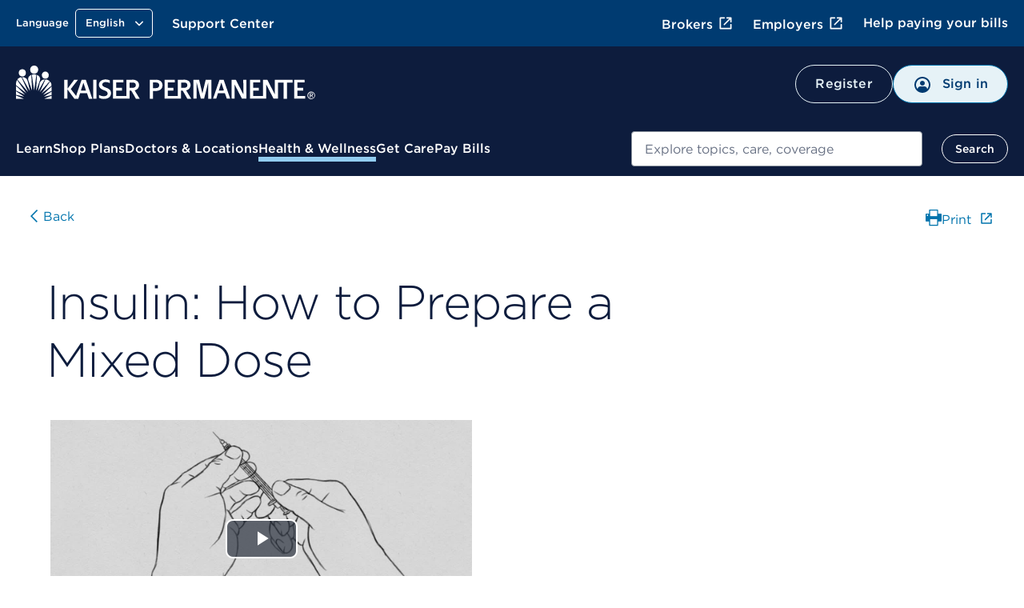

--- FILE ---
content_type: text/html; charset=utf-8
request_url: https://media.healthwise.net/html/kaiseriapi.prod.iapi/abn1117/en-us?disclaimer=false&autostart=false&version=14.7&rt=kaiseriapi&hash=fb6933113a582f26376da212b64d961dee6c152e15ab0be4516103905a1376c5d8e7686b5285d062fcc684c5ec52eb2ea2bf3d4e49c176ddc9ae73145c4c64169a5488a6f18ae1471a8d2515b8a3bc12ef32f8a8cb1c
body_size: 6908
content:
<!DOCTYPE html>

<html xmlns="http://www.w3.org/1999/xhtml" lang="en" xml:lang="en">
<head runat="server">
    <meta http-equiv="X-UA-Compatible" content="IE=edge" />
    <meta http-equiv="Content-Type" content="text/html; charset=utf-8" />
    
    <title>Insulin: How to Prepare a Mixed Dose</title>

    <link href="/inc/style/videojs.7.6.min.css" rel="stylesheet" type="text/css" />
    <link href="/inc/style/videojs-vjs-hw.css" rel="stylesheet" type="text/css" />
    <link id="HwDisclaimerCreditStyles" href="/inc/style/video-wrapper.css" rel="stylesheet" type="text/css" />
            <link href="/inc/style/videojs-resolution-switcher.css" rel="stylesheet" type="text/css" />

    <script type="text/javascript" id="HwJQuery" src="/inc/control/jquery-1.12.4.min.js"></script>
    <script type="text/javascript" id="HwJwPlayer" src="/inc/control/videojs.7.6.min.js"></script>
    <script type="text/javascript" id="HwInitialize">
        if (!window.org) window.org = { healthwise: { media: {}, host: {}, player: {} } };
        org.healthwise.player.disclaimerCreditsVisible = false;
        org.healthwise.player.isIE8 = false;
        org.healthwise.player.isIOS = /(iPad|iPhone|iPod)/g.test(navigator.userAgent);
    </script>
    
    <script type="text/javascript">

        
org.healthwise.media.autoStart = false;
org.healthwise.media.id = 'abn1117';
org.healthwise.media.isDevEnvironment = false;
org.healthwise.media.language = 'en-us';
org.healthwise.media.milestones = '25,50,75,90';
org.healthwise.media.resolution = '';
org.healthwise.media.token = 'kaiseriapi';
org.healthwise.media.title = 'Insulin: How to Prepare a Mixed Dose';
org.healthwise.media.visitorId = '';
org.healthwise.media.visitorNumber = 0;
org.healthwise.media.volume = 75;
org.healthwise.media.start = 0;
org.healthwise.media.disableScrubber = false;
org.healthwise.media.isOldIe = false;
org.healthwise.media.Thumbnail = 'https://d20bb9v528piij.cloudfront.net/14.7/en-us/abn1117/SD/abn1117_640x360.jpg';
org.healthwise.media.hideFullScreenOption = false;
org.healthwise.media.hideCcButton = false;
org.healthwise.media.showPlayButton = true;
org.healthwise.media.playerControlBarHeight = 24;

        org.healthwise.media.swfFile = '/inc/control/video-js.swf';

        $(document).ready(function() {
            if (org.healthwise.tlswarning) {
                addTlsAlert();

                $("#TLSVersion-FirstCloseButton").click(function() {
                    $(".genericWarningHeader").addClass("HideWarning");
                });
            }

            focusOnVideoPlayIcon();

            function addTlsAlert() {
                var alertHtml =
                    "<div id=\"TLSVersion-Header\" class=\"genericWarningHeader warningOverlay\">\r\n                    <img src=\"/inc/style/images/alert.png\" alt=\"Alert!\" width=\"30\" class=\"imageAlert\" />\r\n                    <input type=\"hidden\" id=\"TLSVersion-WarningName\" class=\"warningName\" value=\"TLSVersion\" />\r\n                    <span class=\"warningHeaderText\" id=\"TLSVersion-HeaderText\">Action Required:</span>\r\n                    <span id=\"TLSVersion-TextLine1\">Update your browser before February 19, 2019. Without an update, this application will stop working.</span>                    <span id=\"TLSVersion-TextLine2\">Your browser is using a communications protocol that is no longer considered secure (specifically, TLS version 1.0/1.1).</span>\r\n                    <button type=\"button\" id=\"TLSVersion-FirstCloseButton\" class=\"warningClose\"><span aria-hidden=\"true\">&times; </span>Hide</button>\r\n                </div>"

                $("body").prepend(alertHtml);
            }

            function focusOnVideoPlayIcon() {
                $(window).focus(function (event) {
                    event.preventDefault();
                    $('button.vjs-big-play-button').focus();
                });
            }
        });
    </script>

    <link href="/inc/style/tls-warning.css" rel="stylesheet" />

            <script type="text/javascript" src="/inc/control/video.analytics.plugin.js"></script>
            <script type="text/javascript" src="/asset/script/insights.js"></script>
            <script type="text/javascript">
                org.healthwise.analytics.insights.collectorService.set(
                    "https://insights.healthwise.net/track");
                org.healthwise.trackingSuffix = "prod";
                org.healthwise.analytics.insights.applicationVersion.set("3.5.184.108");

                if (!org.healthwise.config) org.healthwise.config = {};
                org.healthwise.config.applicationName = "MediaService";
            </script>


            <script type="text/javascript" src="/inc/control/videojs-resolution-switcher.js"></script>
    <script type="text/javascript" src="/inc/control/player.js "></script>
    <script type="text/javascript" id="HwAddDisclaimerCredits" src="/inc/control/disclaimer.js"></script>
    <script>
        videojs.options.flash.swf = "/inc/control/video-js.swf";
    </script>
</head>
<body>
<div id="HwVideoContainer">
    <div id="HwVideoPlayer">
        





<div class="HwAccessibilityText" id="hw-video-player-announcements" tabindex="-1"><span id="hw-video-player-announcement" role="status" aria-live="polite"></span></div>
<video id="HwVideo" class="video-js vjs-default-skin vjs-big-play-centered vjs-hw" crossorigin="anonymous" preload="none" poster="https://d20bb9v528piij.cloudfront.net/14.7/en-us/abn1117/SD/abn1117_1280x720.jpg" controls>
    <track src="https://d20bb9v528piij.cloudfront.net/14.7/en-us/abn1117/abn1117.vtt" label="English" kind="captions" srclang="en-us" default=&#x27;default&#x27;><!-- closing tag required to work in IE9 --></track>
            <source src="https://d20bb9v528piij.cloudfront.net/14.7/en-us/abn1117/SD/E0/abn1117.mp4?Expires=1764044284&Signature=b5jsHNq3ME1Lcnfdd6FJT7FUgS1GNwxhG7EkvKTkYBkP~mn4sv7yv-jHlSyH2n3sIoxvmDs4~Pwb0rFMHiXxPIQWDo31DoGCXQCtR90MWu8oh3BJL9a3s4aStZV5YwmuJPdGDj-uR--7G0LrsRP46uhc6JC-~Slp6JPTk8ElmTs_&Key-Pair-Id=APKAIDLZDAU235UUEL6A" type='video/mp4' label='SD' res="360" />
            <source src="https://d20bb9v528piij.cloudfront.net/14.7/en-us/abn1117/SD/E2/abn1117.mp4?Expires=1764044284&Signature=A72bC2TAdRAsHbXmwRWFMr19rUXqVeqptL2S6RD~ONjT5TlYzS4BujOS2Is2SR9G6U-fbOE13~6iulyYBzAS23HjajfiQp~AJeWOPCNkB1OgHnrR2Ocla0CA3cpQXE5UHKZrErIrcKDCjMCq8Isj5mrdFUzLPCLHJFpHhms0TUw_&Key-Pair-Id=APKAIDLZDAU235UUEL6A" type='video/mp4' label='HD' res="720" />
            <source src="https://d20bb9v528piij.cloudfront.net/14.7/en-us/abn1117/SD/E3/abn1117.mp4?Expires=1764044284&Signature=SLqm9IuXA67Jpc84z10kp-nqhLjRYtLmdmsyUsROIUidpIB9QoDdcWcZiy1n8Fgj7lm5p-fWlWun8YbpnSPBhBtItsUjU4FY3kYyjIhfOK3zz1fxUf0JRj7F088Hj~jwzgwtrm91y94J8HjSdabIMWxO~FIAlZWQNLrYYpx3dIQ_&Key-Pair-Id=APKAIDLZDAU235UUEL6A" type='video/mp4' label='FHD' res="1080" />
            <p class="HwPlayerWarning">
                Your browser does not support the video tag.
            </p>

</video>


    </div>
    

    

</div>
</body>


--- FILE ---
content_type: text/css
request_url: https://media.healthwise.net/inc/style/videojs-vjs-hw.css
body_size: 0
content:
.vjs-hw :focus {
    outline: #fff solid 1px;
}

.vjs-hw ::-moz-focus-inner {
    outline: #fff solid 1px;
    border: 0;
}

--- FILE ---
content_type: text/css
request_url: https://media.healthwise.net/inc/style/video-wrapper.css
body_size: 6149
content:
body {
    margin: 0;
    padding: 0;
}

/* HW Custom */

.vjs-error-dialog {
    background: #242424;
    background: -webkit-linear-gradient(top, rgba(69,69,69,0.8) 0%, rgba(35,35,35,0.8) 50%,rgba(22,22,22,0.8) 50%, rgba(54,54,54,0.8) 100%);
    background: -o-linear-gradient(top, #242424 50%,#1f1f1f 50%,#171717 100%); /* Opera11.10+ */
    background: -ms-linear-gradient(top, #242424 50%,#1f1f1f 50%,#171717 100%); /* IE10+ */
    border: 2px solid #fff;
    border-radius: 25px;
    color: white;
    font-family: "Helvetica", arial, sans-serif;
    font-size: 24px;
    left: 0;
    margin: 0 auto;
    padding: 10px 15px;
    cursor: pointer;
    position: absolute;
    right: 0;
    text-align: center;
    width: 300px;
    top: 10%;
    z-index: 2;
}

.video-js {
    width: 100%;
    box-sizing: border-box;
    background: transparent;
}

.vjs-poster {
    background-color: transparent;
}

/*
.video-js .vjs-big-play-button {
    display: none;
}

.video-js .vjs-control-bar {
    display: flex;
}*/

.vjs-volume-control-custom {
    width: 7em;
}

.video-js .vjs-volume-menu-button {
    width: 3em;
}

.vjs-menu .vjs-texttrack-settings:hover,
.vjs-menu .vjs-texttrack-settings:active,
.vjs-menu .vjs-texttrack-settings:focus,
.vjs-menu .vjs-texttrack-settings {
    background-color: rgb(43, 51, 63);
    color: #fff;
    text-transform: capitalize;
}

.vjs-playback-rate .vjs-menu {
    width: 6em;
}

.vjs-playback-rate .vjs-menu .vjs-menu-content {
    max-height: 20em;
}

/* There was a style overriding the selected color to black
for playback rate, this fixes that issue
*/
.vjs-playback-rate .vjs-menu .vjs-selected {
    background-color: #fff !important;
}
/* END HW Custom */

.HwAccessibilityText {
    display: block;
    position: absolute;
    left: -10000px;
    top: auto;
    width: 1px;
    height: 1px;
    overflow: hidden;
    background: transparent;
}

#HwVideoContainer
{
	width: 100%;
	height: auto;
	position: relative;
    background-color: transparent;
}

#HwVideoPlayer
{
	width: 100%;
	height: auto;
	top: 0;
	left: 0;
    position: relative;
}

.HwPlayerWarning {
    font-family: Arial, sans-serif;
    color: #FFF;
}

.HwPlayerWarning a:visited,
.HwPlayerWarning a{
    color: #007dc3;
}

#HwVideoPlayer_wrapper {
    margin: 0;
}

.HwLinkDisclaimer {
    color: #0D8484;
}

#HWDisclaimerCreditsLinks {
    position: relative;
    padding: 4px 6px 4px 0;
    margin: 0;
    border: 1px solid #b8b8b8;
    border-top: 0px;
    font-family: Arial, sans-serif;
    font-size: 10pt;
    text-align: right;
    background-color: #FFF;
    -webkit-box-sizing: border-box;
    -moz-box-sizing: border-box;
    box-sizing: border-box;
    width: 100%;
}

#HWDisclaimerCreditsLinks a {
    background-color: #FFF;
}
#HWDisclaimerCreditsLinks a:hover,
#HWDisclaimerCreditsLinks a:focus {
    outline: 2px solid #000;
    background-color: #FFF;
}

.HwLegalLinkDivider {
    border-left: solid 1px #000;
}

#HwVideoTranscriptLink,
#HwVideoCreditsLink,
#HwVideoDisclaimerLink {
    text-decoration: none;
    color: #000;
    outline-style: none;
    text-decoration: none;
}

#HwVideoTranscriptLink:hover,
#HwVideoCreditsLink:hover,
#HwVideoDisclaimerLink:hover {
    text-decoration: underline;
}

.HwVideoCloseCircle {
    background: url('[data-uri]') no-repeat 0 0;
    height: 37px;
    width: 39px;
    padding: 0;
    margin: 0 0 0 10px;
    vertical-align: top; 
    float: right; 
    border: none;
    
}

#HwVideoCreditsCloseImg {
    padding: 0 0 0 10px;
    vertical-align: top; 
    float: right; 
    border: 0px;
    width: 39px;
}


#HwVideoTranscriptLink.HwLegalLinkDisabled,
#HwVideoDisclaimerLink.HwLegalLinkDisabled,
#HwVideoCreditsLink.HwLegalLinkDisabled {
    color: #767676;
}

#HwVideoCredits,
#HwVideoDisclaimer
{
	font-family: Arial, sans-serif;
	font-size: 9pt;
    background-color: #000;
	color: white;
    margin: 0 auto; 
    padding: 0; 
    position: absolute;
    bottom: 0;
    left: 0;
    right: 0;
  	z-index: 10;
    display: none;
}

#HwVideoDisclaimer p {
    padding: 0 20px;
}

.HwInfoText {
    font-weight: bold;
}

.HwInfoLabel
{
	font-weight: bold;
}

.HwCredits {
    font-weight: bold;
}

.HwLastUpdated p, .HwCredits p
{
	padding: 0 20px;
	line-height: 1;
}

.HwLogo {
    width: 133px;
    padding: 10px 0 0 20px;
}

#HwVideoLegal {
    position: relative;
}


#HwVideoDisclaimer a
{
	color: #FF9900;
}


@media screen and (max-width: 400px)
{
    div#HwVideoDisclaimer img.HwLogo
    {
        width: 106px;
        padding: 10px 0 0 12px;
    }

    div#HwVideoDisclaimer p
    {
        padding: 0 10px 0 12px;
    }

    div#HwVideoDisclaimer
    {
        font-size: 8pt;
    }

    div#HwVideoCredits img.HwLogo
    {
        width: 106px;
        padding: 10px 0 0 12px;
    }

    div#HwVideoCredits p
    {
        padding: 0 10px 0 12px;
        margin-top: 5px;
        margin-bottom: 5px;
    }

    div#HwVideoCredits
    {
        font-size: 8pt;
    }

    .vjs-caption-settings {
        width: 20em;   
    }
    .vjs-caption-settings .vjs-tracksettings-colors,
    .vjs-caption-settings .vjs-tracksettings-font {
        float: none;
    }
    .vjs-caption-settings .vjs-tracksettings-controls {
        position: static;
        width: 100%;
        box-sizing: border-box;
        margin-right: 0.25em;
        text-align: right;
    }

    .window-color,
    .vjs-edge-style,
    .vjs-font-family {
        display: none;
    }
}


@media screen and (max-width: 340px) {
    div#HwVideoCredits,
    div#HwVideoDisclaimer
    {
        font-size: 6.2pt;
    }

}

--- FILE ---
content_type: text/css
request_url: https://media.healthwise.net/inc/style/tls-warning.css
body_size: 894
content:
/* notifications */

.genericWarningHeader {
    font-family: Arial;
    font-size: 12px;
    font-weight: bold;
    color: #000;
    background-color: #fff;
    border: solid 1px #ff0d12;
    padding: 5px 10px;
    overflow-y: hidden;
    /*max-height: 80px;*/
    box-sizing: border-box;
    transition: all 0.2s ease-in-out;
    margin-left: auto;
    margin-right: auto;
    max-width: 1000px;
    z-index: 999;
    position: relative;
}

.genericWarningHeader.HideWarning {
    display: none;
}

.genericWarningHeader button {
    font-family: Arial;
    font-size: 12px;
    font-weight: bold;
    color: #000;
    background: transparent;
    border: none;
    padding: 0 10px;
    float: right;
    cursor: pointer;
}

.genericWarningHeader button:focus,
.genericWarningHeader button:hover {
    outline: solid 2px #000;
}

.imageAlert {
    float: left;
    margin-right: 15px;
}

.warningHeaderText {
    font-weight: bolder;
}

.warningOverlay {
    position: absolute;
    z-index:100;
    opacity: .85;
}

--- FILE ---
content_type: text/vtt
request_url: https://d20bb9v528piij.cloudfront.net/14.7/en-us/abn1117/abn1117.vtt
body_size: 4674
content:
WEBVTT

1
00:00:01.000 --> 00:00:07.520
A mixed-dose insulin shot combines two types ofÂ  insulinâ€”clear and cloudyâ€”in the same syringe.

2
00:00:07.520 --> 00:00:09.240
When you prepare a mixed-dose shot,Â Â 

3
00:00:09.240 --> 00:00:13.480
it's important to mix the clear andÂ  cloudy insulin in the right order.

4
00:00:13.480 --> 00:00:15.240
Here's how you do it.

5
00:00:15.240 --> 00:00:18.680
First, wash your hands and gather your supplies.

6
00:00:18.680 --> 00:00:22.840
You'll need an insulin syringe, theÂ  two bottles of insulin you'll be using,

7
00:00:22.840 --> 00:00:26.920
and an alcohol wipe or a cottonÂ  ball dipped in rubbing alcohol.

8
00:00:26.920 --> 00:00:29.640
Take a look at the insulinÂ  bottles before you begin.

9
00:00:29.640 --> 00:00:32.200
Make sure you have the right medicines.

10
00:00:32.200 --> 00:00:37.160
Check the expiration dates, and check thatÂ  the insulin looks the way you expect it to.

11
00:00:37.160 --> 00:00:40.360
Cloudy insulin needs to beÂ  mixed before you use it.

12
00:00:40.360 --> 00:00:43.960
To do this, gently rollâ€”but don't shakeâ€”the cloudyÂ Â 

13
00:00:43.960 --> 00:00:48.520
insulin between your hands untilÂ  all the white powder has dissolved.

14
00:00:48.520 --> 00:00:50.520
If you're using a new bottle of insulin,Â Â 

15
00:00:50.520 --> 00:00:54.200
remove the protective cap thatÂ  covers the rubber lid of the bottle.

16
00:00:54.200 --> 00:00:57.280
Clean the rubber lids of bothÂ  bottles with an alcohol wipeÂ Â 

17
00:00:57.280 --> 00:01:02.400
or a cotton ball dipped in rubbingÂ  alcohol, and let the alcohol dry.

18
00:01:02.400 --> 00:01:07.280
Before you fill the syringe with insulin, you'llÂ  need to add air pressure into the bottles.

19
00:01:07.280 --> 00:01:09.640
Start with the cloudy insulin bottle.

20
00:01:09.640 --> 00:01:12.440
Take your syringe and uncap the needle.

21
00:01:12.440 --> 00:01:15.760
Pull the plunger back toÂ  draw air into the syringe.

22
00:01:15.760 --> 00:01:21.640
Pull until the plunger tip is in line with theÂ  number of units of cloudy insulin that you need.

23
00:01:21.640 --> 00:01:25.600
Then insert the needle intoÂ  the cloudy insulin bottle.

24
00:01:25.600 --> 00:01:29.920
Push the plunger all the way down to forceÂ  the air from the syringe into the bottle.

25
00:01:30.480 --> 00:01:35.120
Don't draw any insulin into theÂ  syringe yet. You'll do that step later.

26
00:01:35.120 --> 00:01:38.760
Keep the plunger pushed in as youÂ  pull the needle out of the bottle.

27
00:01:38.760 --> 00:01:42.000
Set the cloudy insulin to the side for now.

28
00:01:42.000 --> 00:01:45.560
Next, add air to the clear insulin bottle.

29
00:01:45.560 --> 00:01:48.040
Pull back on the syringe plunger until the plungerÂ Â 

30
00:01:48.040 --> 00:01:52.280
tip is in line with the number ofÂ  units of clear insulin you need.

31
00:01:52.280 --> 00:01:55.520
Insert the needle into the clearÂ  insulin bottle and push the plungerÂ Â 

32
00:01:55.520 --> 00:01:58.840
all the way down to force the air into the bottle.

33
00:01:58.840 --> 00:02:03.320
Leave the needle in place andÂ  turn the bottle upside down.

34
00:02:03.320 --> 00:02:06.640
Slowly pull the plunger back toÂ  fill the syringe with slightlyÂ Â 

35
00:02:06.640 --> 00:02:09.760
more than the amount of clear insulin you need.

36
00:02:09.760 --> 00:02:14.600
Tap the barrel of the syringe to moveÂ  any air bubbles up to the needle area.

37
00:02:14.600 --> 00:02:19.760
Then gently push the plunger to force theÂ  bubbles and extra insulin back into the bottle.

38
00:02:19.760 --> 00:02:23.560
Make sure you have the right amountÂ  of clear insulin in your syringe.

39
00:02:23.560 --> 00:02:26.480
Then remove the needle from the bottle.

40
00:02:26.480 --> 00:02:29.920
Now insert the needle intoÂ  the cloudy insulin bottle.

41
00:02:29.920 --> 00:02:35.040
Be careful not to push any of the clear insulinÂ  in the syringe into the cloudy insulin bottle.

42
00:02:35.040 --> 00:02:37.880
Turn the bottle upside down, and slowly pull backÂ Â 

43
00:02:37.880 --> 00:02:42.000
on the plunger to fill the syringe withÂ  the amount of cloudy insulin you need.

44
00:02:42.000 --> 00:02:45.000
Then remove the needle from the bottle.

45
00:02:45.000 --> 00:02:50.160
Your syringe should now contain the total amountÂ  of clear and cloudy insulin that you need.

46
00:02:50.160 --> 00:02:54.480
For example, if you need 10 unitsÂ  of clear and 15 units of cloudy,Â Â 

47
00:02:54.480 --> 00:02:57.920
you should have a total ofÂ  25 units in your syringe.

48
00:02:57.920 --> 00:02:59.840
Now you're ready to give the shot.



--- FILE ---
content_type: application/javascript
request_url: https://media.healthwise.net/inc/control/videojs-resolution-switcher.js
body_size: 18252
content:
/*! videojs-resolution-switcher - 2015-7-26
 * Copyright (c) 2016 Kasper Moskwiak
 * Modified by Pierre Kraft and Derk-Jan Hartman
 * Licensed under the Apache-2.0 license. */
if (!org.healthwise.media.hideFullScreenOption) {
    (function() {
        /* jshint eqnull: true*/
        /* global require */
        'use strict';
        var videojs = null;
        if (typeof window.videojs === 'undefined' && typeof require === 'function') {
            videojs = require('video.js');
        } else {
            videojs = window.videojs;
        }

        (function(window, videojs) {
            var videoJsResolutionSwitcher,
                defaults = {
                    ui: true
                };

            /*
             * Resolution menu item
             */
            var MenuItem = videojs.getComponent('MenuItem');
            var ResolutionMenuItem = videojs.extend(MenuItem,
                {
                    constructor: function(player, options) {
                        options.selectable = true;
                        // Sets this.player_, this.options_ and initializes the component
                        MenuItem.call(this, player, options);
                        this.src = options.src;

                        player.on('resolutionchange', videojs.bind(this, this.update));
                    }
                });
            ResolutionMenuItem.prototype.handleClick = function(event) {
                MenuItem.prototype.handleClick.call(this, event);
                this.player_.currentResolution(this.options_.label);
            };
            ResolutionMenuItem.prototype.update = function() {
                var selection = this.player_.currentResolution();
                this.selected(this.options_.label === selection.label);
            };
            MenuItem.registerComponent('ResolutionMenuItem', ResolutionMenuItem);

            /*
             * Resolution menu button
             */
            var MenuButton = videojs.getComponent('MenuButton');
            var ResolutionMenuButton = videojs.extend(MenuButton,
                {
                    constructor: function(player, options) {
                        this.label = document.createElement('span');
                        options.label = 'Quality';
                        // Sets this.player_, this.options_ and initializes the component
                        MenuButton.call(this, player, options);
                        this.el().setAttribute('aria-label', 'Quality');
                        this.controlText('Quality');

                        if (options.dynamicLabel) {
                            videojs.dom.addClass(this.label, 'vjs-resolution-button-label');
                            this.el().appendChild(this.label);
                        } else {
                            var staticLabel = document.createElement('span');
                            videojs.dom.addClass(staticLabel, 'vjs-menu-icon');
                            this.el().appendChild(staticLabel);
                        }
                        player.on('updateSources', videojs.bind(this, this.update));
                    }
                });
            ResolutionMenuButton.prototype.createItems = function() {
                var menuItems = [];
                var labels = (this.sources && this.sources.label) || {};

                // FIXME order is not guaranteed here.
                for (var key in labels) {
                    if (labels.hasOwnProperty(key)) {
                        menuItems.push(new ResolutionMenuItem(
                                this.player_,
                                {
                                    label: key,
                                    src: labels[key],
                                    selected: key === (this.currentSelection ? this.currentSelection.label : false)
                                })
                        );
                    }
                }
                return menuItems;
            };
            ResolutionMenuButton.prototype.update = function() {
                this.sources = this.player_.getGroupedSrc();
                this.currentSelection = this.player_.currentResolution();
                this.label.innerHTML = this.currentSelection ? this.currentSelection.label : '';
                return MenuButton.prototype.update.call(this);
            };
            ResolutionMenuButton.prototype.buildCSSClass = function() {
                return MenuButton.prototype.buildCSSClass.call(this) + ' vjs-resolution-button';
            };
            MenuButton.registerComponent('ResolutionMenuButton', ResolutionMenuButton);

            /**
             * Initialize the plugin.
             * @param {object} [options] configuration for the plugin
             */
            videoJsResolutionSwitcher = function(options) {
                var settings = videojs.mergeOptions(defaults, options),
                    player = this,
                    groupedSrc = {},
                    currentSources = {},
                    currentResolutionState = {};

                /**
                 * Updates player sources or returns current source URL
                 * @param   {Array}  [src] array of sources [{src: '', type: '', label: '', res: ''}]
                 * @returns {Object|String|Array} videojs player object if used as setter or current source URL, object, or array of sources
                 */
                player.updateSrc = function(src) {
                    //Return current src if src is not given
                    if (!src) {
                        return player.src();
                    }

                    // Only add those sources which we can (maybe) play
                    src = src.filter(function(source) {
                        try {
                            return (player.canPlayType(source.type) !== '');
                        } catch (e) {
                            // If a Tech doesn't yet have canPlayType just add it
                            return true;
                        }
                    });
                    //Sort sources
                    this.currentSources = src.sort(compareResolutions);
                    this.groupedSrc = bucketSources(this.currentSources);
                    // Pick one by default
                    var chosen = chooseSrc(this.groupedSrc, this.currentSources);
                    this.currentResolutionState = {
                        label: chosen.label,
                        sources: chosen.sources
                    };

                    player.trigger('updateSources');
                    player.setSourcesSanitized(chosen.sources, chosen.label);
                    player.trigger('resolutionchange');
                    return player;
                };

                /**
                 * Returns current resolution or sets one when label is specified
                 * @param {String}   [label]         label name
                 * @param {Function} [customSourcePicker] custom function to choose source. Takes 2 arguments: sources, label. Must return player object.
                 * @returns {Object}   current resolution object {label: '', sources: []} if used as getter or player object if used as setter
                 */
                player.currentResolution = function(label, customSourcePicker) {
                    if (label == null) {
                        return this.currentResolutionState;
                    }

                    // Lookup sources for label
                    if (!this.groupedSrc || !this.groupedSrc.label || !this.groupedSrc.label[label]) {
                        return;
                    }
                    var sources = this.groupedSrc.label[label];
                    // Remember player state
                    var currentTime = player.currentTime();
                    var isPaused = player.paused();

                    // Hide bigPlayButton
                    if (!isPaused && this.player_.options_.bigPlayButton) {
                        this.player_.bigPlayButton.hide();
                    }

                    // Change player source and wait for loadeddata event, then play video
                    // loadedmetadata doesn't work right now for flash.
                    // Probably because of https://github.com/videojs/video-js-swf/issues/124
                    // If player preload is 'none' and then loadeddata not fired. So, we need timeupdate event for seek handle (timeupdate doesn't work properly with flash)
                    var handleSeekEvent = 'loadeddata';
                    if (this.player_.techName_ !== 'Youtube' &&
                        this.player_.preload() === 'none' &&
                        this.player_.techName_ !== 'Flash') {
                        handleSeekEvent = 'timeupdate';
                    }
                    player
                        .setSourcesSanitized(sources, label, customSourcePicker || settings.customSourcePicker)
                        .one(handleSeekEvent,
                            function() {
                                player.currentTime(currentTime);
                                player.handleTechSeeked_();
                                if (!isPaused) {
                                    // Start playing and hide loadingSpinner (flash issue ?)
                                    player.play();
                                }
                                player.trigger('resolutionchange');
                            });
                    return player;
                };

                /**
                 * Returns grouped sources by label, resolution and type
                 * @returns {Object} grouped sources: { label: { key: [] }, res: { key: [] }, type: { key: [] } }
                 */
                player.getGroupedSrc = function() {
                    return this.groupedSrc;
                };

                player.setSourcesSanitized = function(sources, label, customSourcePicker) {
                    this.currentResolutionState = {
                        label: label,
                        sources: sources
                    };
                    if (typeof customSourcePicker === 'function') {
                        return customSourcePicker(player, sources, label);
                    }
                    player.src(sources.map(function(src) {
                        return { src: src.src, type: src.type, res: src.res };
                    }));
                    return player;
                };

                /**
                 * Method used for sorting list of sources
                 * @param   {Object} a - source object with res property
                 * @param   {Object} b - source object with res property
                 * @returns {Number} result of comparation
                 */
                function compareResolutions(a, b) {
                    if (!a.res || !b.res) {
                        return 0;
                    }
                    return (+b.res) - (+a.res);
                }

                /**
                 * Group sources by label, resolution and type
                 * @param   {Array}  src Array of sources
                 * @returns {Object} grouped sources: { label: { key: [] }, res: { key: [] }, type: { key: [] } }
                 */
                function bucketSources(src) {
                    var resolutions = {
                        label: {},
                        res: {},
                        type: {}
                    };
                    src.map(function(source) {
                        initResolutionKey(resolutions, 'label', source);
                        initResolutionKey(resolutions, 'res', source);
                        initResolutionKey(resolutions, 'type', source);

                        appendSourceToKey(resolutions, 'label', source);
                        appendSourceToKey(resolutions, 'res', source);
                        appendSourceToKey(resolutions, 'type', source);
                    });
                    return resolutions;
                }

                function initResolutionKey(resolutions, key, source) {
                    if (resolutions[key][source[key]] == null) {
                        resolutions[key][source[key]] = [];
                    }
                }

                function appendSourceToKey(resolutions, key, source) {
                    resolutions[key][source[key]].push(source);
                }

                /**
                 * Choose src if option.default is specified
                 * @param   {Object} groupedSrc {res: { key: [] }}
                 * @param   {Array}  src Array of sources sorted by resolution used to find high and low res
                 * @returns {Object} {res: string, sources: []}
                 */
                function chooseSrc(groupedSrc, src) {
                    var selectedRes = settings['default']; // use array access as default is a reserved keyword
                    var selectedLabel = '';
                    if (selectedRes === 'high') {
                        selectedRes = src[0].res;
                        selectedLabel = src[0].label;
                    } else if (selectedRes === 'low' || selectedRes == null || !groupedSrc.res[selectedRes]) {
                        // Select low-res if default is low or not set
                        selectedRes = src[src.length - 1].res;
                        selectedLabel = src[src.length - 1].label;
                    } else if (groupedSrc.res[selectedRes]) {
                        selectedLabel = groupedSrc.res[selectedRes][0].label;
                    }

                    return { res: selectedRes, label: selectedLabel, sources: groupedSrc.res[selectedRes] };
                }

                function initResolutionForYt(player) {
                    // Map youtube qualities names
                    var _yts = {
                        highres: { res: 1080, label: '1080', yt: 'highres' },
                        hd1080: { res: 1080, label: '1080', yt: 'hd1080' },
                        hd720: { res: 720, label: '720', yt: 'hd720' },
                        large: { res: 480, label: '480', yt: 'large' },
                        medium: { res: 360, label: '360', yt: 'medium' },
                        small: { res: 240, label: '240', yt: 'small' },
                        tiny: { res: 144, label: '144', yt: 'tiny' },
                        auto: { res: 0, label: 'auto', yt: 'auto' }
                    };
                    // Overwrite default sourcePicker function
                    var _customSourcePicker = function(_player, _sources, _label) {
                        // Note that setPlayebackQuality is a suggestion. YT does not always obey it.
                        player.tech_.ytPlayer.setPlaybackQuality(_sources[0]._yt);
                        player.trigger('updateSources');
                        return player;
                    };
                    settings.customSourcePicker = _customSourcePicker;

                    // Init resolution
                    player.tech_.ytPlayer.setPlaybackQuality('auto');

                    // This is triggered when the resolution actually changes
                    player.tech_.ytPlayer.addEventListener('onPlaybackQualityChange',
                        function(event) {
                            for (var res in _yts) {
                                if (res.yt === event.data) {
                                    player.currentResolution(res.label, _customSourcePicker);
                                    return;
                                }
                            }
                        });

                    // We must wait for play event
                    player.one('play',
                        function() {
                            var qualities = player.tech_.ytPlayer.getAvailableQualityLevels();
                            var _sources = [];

                            qualities.map(function(q) {
                                _sources.push({
                                    src: player.src().src,
                                    type: player.src().type,
                                    label: _yts[q].label,
                                    res: _yts[q].res,
                                    _yt: _yts[q].yt
                                });
                            });

                            player.groupedSrc = bucketSources(_sources);
                            var chosen = { label: 'auto', res: 0, sources: player.groupedSrc.label.auto };

                            this.currentResolutionState = {
                                label: chosen.label,
                                sources: chosen.sources
                            };

                            player.trigger('updateSources');
                            player.setSourcesSanitized(chosen.sources, chosen.label, _customSourcePicker);
                        });
                }

                player.ready(function() {
                    if (settings.ui) {
                        var menuButton = new ResolutionMenuButton(player, settings);
                        player.controlBar.resolutionSwitcher = player.controlBar.el_.insertBefore(menuButton.el_,
                            player.controlBar.getChild('fullscreenToggle').el_);
                        player.controlBar.resolutionSwitcher.dispose = function() {
                            this.parentNode.removeChild(this);
                        };
                    }
                    if (player.options_.sources.length > 1) {
                        // tech: Html5 and Flash
                        // Create resolution switcher for videos form <source> tag inside <video>
                        player.updateSrc(player.options_.sources);
                    }

                    if (player.techName_ === 'Youtube') {
                        // tech: YouTube
                        initResolutionForYt(player);
                    }
                });

            };

            // register the plugin
            videojs.registerPlugin('videoJsResolutionSwitcher', videoJsResolutionSwitcher);
        })(window, videojs);
    })();
}



--- FILE ---
content_type: application/javascript
request_url: https://media.healthwise.net/asset/script/insights.js
body_size: 35824
content:
/*!****
(c) 1995-2025  Healthwise, Incorporated. Healthwise, Healthwise for every health decision,
and the Healthwise logo are trademarks of Healthwise, Incorporated.
Healthwise Resource Build Version: 14.4.1088.1, Product Version: 2.0.10881 (alpine.standalone.insights)
Used to add insight tracking to a project
*****/


/*****
(c) 1995-2017  Healthwise, Incorporated. Healthwise, Healthwise for every health decision,
and the Healthwise logo are trademarks of Healthwise, Incorporated.
*****/

(function(){
    if (typeof (window.org) === "undefined") { window.org = { healthwise: {} }; }
    if (typeof (org.healthwise) === "undefined") { org.healthwise = {}; }
    if (typeof (org.healthwise.config) === "undefined") { org.healthwise.config = {}; }
    if (typeof (org.healthwise.analytics) === "undefined") { org.healthwise.analytics = {}; }
    if (typeof (org.healthwise.analytics.insights) === "undefined") { 
        org.healthwise.analytics.insights = {}; 
    } else if (typeof org.healthwise.analytics.insights.collectorService === "object"){
        // Quit if initialized somewhere else
        return;
    }

    var EVENTS = {
        pageViewed: "pageViewed",
        homePageViewed: "homePageViewed",
        listViewed: "listViewed",
        categoryViewed: "categoryViewed",
        goToWebSearch: "GOTOWEB_SEARCH",
        search: "SEARCH",
        slideShowViewed: "slideShowViewed",
        pdfViewed: "pdfViewed",
        videoViewed: "videoViewed",
        videoComplete: "videoComplete",
        videoMilestone: "videoMilestone",
        iToolTransitioned: "iToolTransitioned",
        documentSurveyed: "documentSurveyed",
        documentPrinted: "documentPrinted",
        decisionPointTabSelected: "decisionPointTabSelected",
        decisionPointSummaryPrinted: "decisionPointSummaryPrinted",
        goToKbContent: "drug",
        checkInteractions: "CHECK_INTERACTIONS",
        addDrugToList: "DRUG_ADD",
        changeDrugList: "CHANGE_DRUG_LIST",
        dicMoreInformation: "INTERACTION_MORE_INFO",
        drugSeverity: "drugSeverity",
        conversationViewed: "conversationViewed"
    };

    var VISITS_ID = "insights_visits";
    var VISITOR_KEY = "insights_visitor";
    var EVENT_SEQUENCE_KEY = "insights_event_sequence";
    var URL_VISITED = "insights_url_visited";
    var neverExpireDateCookie = "expires=Fri, 31 Dec 9999 23:59:59 GMT";
    var inactivityTimeoutMinutes = 30; //30 minutes
    var TWELVE_HOUR_TIMESTAMP = (60 * 60 * 1000) * 12; //miliseconds
    var INACTIVITY_TIMEOUT_TIMESTAMP = (60 * 1000) * inactivityTimeoutMinutes; //miliseconds

    

    var CookieStorage = function () { };

    CookieStorage.prototype.set = function (cookieName, properties, needsToExpire) {
        var expirationDate = new Date();
        expirationDate.setTime(expirationDate.getTime() + (inactivityTimeoutMinutes * 60 * 1000));
        var cookieExpiresIn = (!needsToExpire) ? neverExpireDateCookie : "expires=" + expirationDate.toGMTString();
        var cookie = [cookieName, "=", JSON.stringify(properties), ';', cookieExpiresIn, ';path=/', ].join('');
        document.cookie = cookie;
    };

    CookieStorage.prototype.get = function (cookieName) {
        var result = document.cookie.match(new RegExp(cookieName + '=([^;]+)'));
        result && (result = JSON.parse(result[1]));
        return result;
    };


    CookieStorage.prototype.reset = function (cookieName) {
        var date = new Date();
        date.setTime(date.getTime() + (-1 * 24 * 60 * 60 * 1000));
        var expires = "expires=" + date.toGMTString() + ";";
        this.set(cookieName, "", expires);
    };

    var LocalStorage = function () { };

    LocalStorage.prototype.set = function (key, properties) {
        localStorage.setItem(key, JSON.stringify(properties));
    };

    LocalStorage.prototype.get = function (key) {
        var result = localStorage.getItem(key);
        result && (result = JSON.parse(result));
        return result;
    };

    LocalStorage.prototype.reset = function (key) {
        localStorage.removeItem(key);
    };

    var MemoryStorage = function () { this.memoryStorage = {};};

    MemoryStorage.prototype.set = function (key, properties) {
        this.memoryStorage[key] = JSON.stringify(properties);
    };

    MemoryStorage.prototype.get = function (key) {
        var result = this.memoryStorage[key];
        result && (result = JSON.parse(result));
        return result;
    };

    MemoryStorage.prototype.reset = function (key) {
        this.memoryStorage[key] = null;
    };
    
    
    var Storage;

    var fallbackValues = {
        sequenceNumber: 0,
        creationDate: (new Date()).getTime(),
        lastActivityDate: (new Date()).getTime(),
        visitId: createGuid(),
        visitorId: createGuid(),
        visitorVisitNumber: 0
    };

    function resetVisit() {
        Storage.reset(VISITS_ID);
        Storage.reset(EVENT_SEQUENCE_KEY);
        fallbackValues.lastActivityDate = (new Date()).getTime();
        fallbackValues.visitId = createGuid();
        fallbackValues.sequenceNumber = 0;
    }

    function getSequenceNumber(){
        try {
            return Storage.get(EVENT_SEQUENCE_KEY).sequenceNumber || 0;
        }
        catch(e) {
            return fallbackValues.sequenceNumber || 0;
        }
    }

    function getVisitId(){
        try {
            return Storage.get(EVENT_SEQUENCE_KEY).visitId || fallbackValues.visitId;
        }
        catch(e) {
            return fallbackValues.visitId;
        }
    }

    function getCreationDate(){
        try {
            return Storage.get(VISITS_ID).creationDate || fallbackValues.creationDate;
        }
        catch(e) {
            return fallbackValues.creationDate;
        }
    }

    function getLastActivityDate(){
        try {
            return Storage.get(VISITS_ID).lastActivityDate || fallbackValues.lastActivityDate;
        }
        catch(e) {
            return fallbackValues.lastActivityDate;
        }
    }

    function getVisitReferrer(){
        try {
            return Storage.get(VISITS_ID).visitReferer || getRefererUrl(window.document.referrer);
        }
        catch(e) {
            return getRefererUrl(window.document.referrer);
        }
    }

    function getVisitReferrerParams(){
        try {
            return Storage.get(VISITS_ID).visitRefererParams || getRefererQueryParams(window.document.referrer);
        }
        catch(e) {
            return getRefererQueryParams(window.document.referrer);
        }
    }
    
    function getEventReferrer(){
        try {
            return Storage.get(VISITS_ID).eventReferer || "";
        }
        catch(e) {
            return "";
        }
    }

    function getEventReferrerParams(){
        try {
            return Storage.get(VISITS_ID).eventRefererParams || "";
        }
        catch(e) {
            return "";
        }
    }

    function getVisitorId(){
        try {
            return Storage.get(VISITOR_KEY).visitorId || Storage.get(VISITOR_KEY).visitorGuid || fallbackValues.visitorId;
        }
        catch(e) {
            return  fallbackValues.visitorId;
        }
    }

    function getVisitorVisitNumber(){
        try {
            return Storage.get(VISITOR_KEY).visitorVisitNumber || 0;
        }
        catch(e) {
            return  fallbackValues.visitorVisitNumber || 0;
        }
    }

    function getSequence(){
        return {
            sequenceNumber: getSequenceNumber(),
            visitId: getVisitId()
        };
    } 

    function getVisitor(){
        return {
            visitorId: getVisitorId(),
            visitorVisitNumber: getVisitorVisitNumber()
        };
    }

    function getVisits(){
        return {
            creationDate: getCreationDate(),
            lastActivityDate: getLastActivityDate(),
            eventReferer: getEventReferrer(),
            eventRefererParams: getEventReferrerParams(),
            visitReferer: getVisitReferrer(),
            visitRefererParams: getVisitReferrerParams()
        };
    }

    function getRefererUrl(uri) {
        if (uri) {
            var index = uri.indexOf("?");
            return (index !== -1) ? uri.slice(0,index) : uri.slice(0);
        }
        return "";
    }

    function getRefererQueryParams(uri) {
        if (uri) {
            var index = uri.indexOf("?");
            return (index !== -1 && index < uri.length-1) ? uri.slice(index+1) : "";
        }
        return "";
    }

    org.healthwise.analytics.insights.collectorService = {
        set: function(collectorUrl) {
            if (!collectorUrl) {
                throw new Error("Insights Collector Service requires a url to the collector service");
            }

            //Set url for collector service
            org.healthwise.analytics.insights.collectorUrl.set(collectorUrl);

            var browserStorage;
            if (hasLocalStorage()) {
                Storage = new LocalStorage();
                browserStorage = "localStorage";
            } else if (hasCookiesEnabled()) {
                Storage = new CookieStorage();
                browserStorage = "cookies";
            } else {
                Storage = new MemoryStorage();
                browserStorage = "memory";
            }
            org.healthwise.analytics.insights.browserStorage = browserStorage;
            
            // check page refresh
            if (document.referrer === "") {
                var visits = getVisits();

                if (visits && visits.eventReferer !== "") {
                    visits.eventReferer = "";
                    visits.eventRefererParams = "";
                    Storage.set(VISITS_ID, visits, true);
                }
            }

        }
    };

    function hasLocalStorage() {
        try {
            var test = (new Date()).getTime();
            localStorage.setItem(test, test);
            localStorage.removeItem(test);
            return true;
        } catch (exception) {
            return false;
        }
    };

    function hasCookiesEnabled() {
        if (!navigator.cookieEnabled) {
            return false;
        }
        try {
            var expireCookie = new Date();
            expireCookie.setTime(expireCookie.getTime() + (1000*60));
            document.cookie = "insights_cookies=test;expires=" + expireCookie.toGMTString() + ";path=/";
            if (document.cookie.indexOf("insights_cookies=test") !== -1) {
                return true;
            } else {
                return false;
            }
        } catch (exception) {
            return false;
        }
    };

    function isPageRefreshed() {
        var reloadValue = Storage.get(URL_VISITED);
        if (!reloadValue) return false;
        return reloadValue === window.location.href;
    }

    function incrementEventSequenceNumber() {
        var sequenceProp = getSequence();
        sequenceProp.sequenceNumber += 1;
        fallbackValues.sequenceNumber = sequenceProp.sequenceNumber;
        Storage.set(EVENT_SEQUENCE_KEY, sequenceProp, true);
    }

    function incrementVisitorVisit() {
        var visitorValue = getVisitor();
        visitorValue.visitorVisitNumber += 1;
        fallbackValues.visitorVisitNumber = visitorValue.visitorVisitNumber;
       
        if(typeof visitorValue.visitorId === "undefined"){
            visitorValue.visitorId = fallbackValues.visitorID;
        }
        
        Storage.set(VISITOR_KEY, visitorValue);
    }

    // Used to set visitor from an external source
    function setVisitor(visitorId, visitorNumber) {
        var visitorValue = {
            visitorId: visitorId || getVisitorId(),
            visitorVisitNumber: visitorNumber || getVisitorVisitNumber()
        };

        Storage.set(VISITOR_KEY, visitorValue);
    }

    function resetLastActivityDate() {
        var visitsProp = getVisits();
        visitsProp.lastActivityDate = (new Date()).getTime();
        fallbackValues.lastActivityDate = (new Date()).getTime();
        Storage.set(VISITS_ID, visitsProp, true);
    }

    function resetCreationDate() {
        var visitsProp = getVisits();
        visitsProp.creationDate = (new Date()).getTime();
        fallbackValues.creationDate = (new Date()).getTime();
        Storage.set(VISITS_ID, visitsProp, true);
    }

    function cleanString(string){
        
        if(typeof string === "string"){
           //add more cases if needed.
           return string.replace(/&amp;/g, '&').replace(/\s+/g, " ");
       }
       return "";
   }

   function setCommonProperties() {
    var commonPropOfEvents = {};
    var contentVersionMetaTag = (document.querySelector) ? document.querySelector('meta[name="contentVersion"]') : null;
    var currentDate = new Date();
    var visits = getVisits();

    commonPropOfEvents.contentVersion = (contentVersionMetaTag) ? contentVersionMetaTag.getAttribute("content") : "";
    commonPropOfEvents.environment = getEnvironment();
    commonPropOfEvents.visitId = getVisitId();
    commonPropOfEvents.visitEventSequenceNumber = getSequenceNumber();
    commonPropOfEvents.visitorId = getVisitorId();
    commonPropOfEvents.visitNumber = getVisitorVisitNumber();
    commonPropOfEvents.product = getProductName();
    commonPropOfEvents.application = getApplicationName();
    commonPropOfEvents.applicationVersion = org.healthwise.analytics.insights.applicationVersion.get();
    commonPropOfEvents.deliveryOption = org.healthwise.analytics.insights.deliveryOption.get();
    commonPropOfEvents.screenColorDepth = screen.colorDepth;
    commonPropOfEvents.screenResolution = screen.width + "x" + screen.height;
    commonPropOfEvents.os = window.navigator.platform;
    commonPropOfEvents.hostingOption = getHostingOption();
    commonPropOfEvents.browserTimestampUTC = currentDate.toUTCString();
    commonPropOfEvents.browserTimezoneOffsetUTC = currentDate.getTimezoneOffset();
    commonPropOfEvents.visitReferer = getVisitReferrer();
    commonPropOfEvents.visitRefererParams = getVisitReferrerParams();
    commonPropOfEvents.eventReferer = getEventReferrer();
    commonPropOfEvents.eventRefererParams = getEventReferrerParams();
    commonPropOfEvents.url = window.location.href;
    commonPropOfEvents.browserStorage = getBrowserStorage();
    commonPropOfEvents.insightsTracking = "js";
    commonPropOfEvents.insightsVersion = "1.1.0";
    
    visits.eventReferer = getRefererUrl(window.location.href);
    visits.eventRefererParams = getRefererQueryParams(window.location.href);
    Storage.set(VISITS_ID, visits, true);
    
    return commonPropOfEvents;
}

function mergeProperties(commonProperties, eventProperties) {
    for (var property in eventProperties) {
        try {
            if (eventProperties[property].constructor == Object) {
                commonProperties[property] = mergeProperties(commonProperties[property], eventProperties);
            } else {
                commonProperties[property] = eventProperties[property];
            }
        } catch (e) {
                // Property in destination object not set; create it and set its value.
                commonProperties[property] = eventProperties[property];
            }
        }

        return commonProperties;
    }

    function isKbnet() {
        return (org.healthwise.getfamily) ? org.healthwise.getfamily().indexOf("kb") === 0 : false;
    }

    function isCoach() {
        return typeof org.healthwise.coach !== 'undefined' && typeof org.healthwise.emr === 'undefined';
    }

    function isEMR() {
        return typeof org.healthwise.coach !== 'undefined' && typeof org.healthwise.emr !== 'undefined';
    }

    function isDrugChecker() {
        return document.title.toLowerCase().indexOf("drug interaction checker") >= 0; //not sure if this 100% sure all the time. 
    }

    function isAPI() {
        return window.location.href.indexOf("ixbapi") >= 0;
    }

    function getHostingOption() {
        return window.location.host.indexOf("healthwise") >= 0 ? "HW" : "Client";
    }

    function getEnvironment() {
        return (org.healthwise.trackingSuffix) ? org.healthwise.trackingSuffix : "test";
    }

    function getApplicationName() {
        if (org.healthwise.config.application) {
            return org.healthwise.config.application;
        }
        if (org.healthwise.config.applicationName) {
            return org.healthwise.config.applicationName;
        }

        return (window.location.host.indexOf("healthwise") >= 0 || window.location.host.indexOf("test.hwapps") >= 0) ? window.location.host.substr(0, window.location.host.indexOf('.')) : '';
    }

    function getProductName() {
        if (org.healthwise.config.product) {
            return org.healthwise.config.product;
        }
        // legacy support - if product is undefined or empty use applicationName
        if (org.healthwise.config.applicationName) {
            return org.healthwise.config.applicationName;
        }

        return (window.location.host.indexOf("healthwise") >= 0 || window.location.host.indexOf("test.hwapps") >= 0) ? window.location.host.substr(0, window.location.host.indexOf('.')) : '';
    }

    function createGuid() {
        var guid = 'xxxxxxxx-xxxx-4xxx-yxxx-xxxxxxxxxxxx'.replace(/[xy]/g, function (template) {
            var randomNumber = Math.random() * 16 | 0, value = template === 'x' ? randomNumber : (randomNumber & 0x3 | 0x8);
            return value.toString(16);
        });

        return guid;
    };

    function buildEncodeData(eventToCollect) {
        var keyValue = {};
        for (var key in eventToCollect) {
            if (eventToCollect.hasOwnProperty(key)) {
                if (key !== "eventName"){
                   keyValue[key] = eventToCollect[key];
                }
            }
        }

        return encodeURIComponent(JSON.stringify({
            e: eventToCollect.eventName,
            kv: keyValue
        }));
    }
    
    function getBrowserStorage() {
        try {
            return org.healthwise.analytics.insights.browserStorage || "";
        }
        catch(e) {
            return "";
        }
    }
    
    org.healthwise.analytics.insights.collectorUrl = (function () {
        var endpoint = "";

        function set(value) {
            endpoint = value;
        }

        function get() {
            return endpoint;
        }

        return { set: set, get: get };

    })();

    org.healthwise.analytics.insights.applicationVersion = (function () {
        var applicationVersion;

        function set(value) {
            applicationVersion = value;
        }

        function get() {
            if (applicationVersion) {
                return applicationVersion;
            }
            return org.healthwise.config.applicationVersion ? org.healthwise.config.applicationVersion : "";
        }

        return { set: set, get: get };

    })();

    org.healthwise.analytics.insights.deliveryOption = (function () {
        var deliveryOption;

        function set(value) {
            deliveryOption = value;
        }

        function get() {
            if (deliveryOption) {
                return deliveryOption;
            }
            
            return org.healthwise.config.deliveryOption ? org.healthwise.config.deliveryOption : "";
        }

        return { set: set, get: get };

    })();

    org.healthwise.analytics.insights.featureFlipper = (function () {
        var featureEnabled = false;

        function disableFeature() {
            featureEnabled = false;
        }

        function enableFeature() {
            featureEnabled = true;
        }

        function getStatus() {
            return featureEnabled;
        }

        return { enable: enableFeature, disable: disableFeature, getStatus: getStatus };
    })();

    org.healthwise.analytics.insights.visit = (function () {
        function getVisit() {
            return getVisits();
        }
        return { getVisit: getVisit };
    })();

    org.healthwise.analytics.insights.visitor = function () {
        return getVisitor();
    };

    org.healthwise.analytics.insights.setVisitor = function (visitorId, visitorNumber) {
        return setVisitor(visitorId, visitorNumber);
    };

    var insightEvent = function(properties){
        this.properties = properties;
    };
    
    insightEvent.prototype.sendEvent = function(){
        if (typeof this.properties !== 'undefined' && typeof Storage !== 'undefined' && !isPageRefreshed()) {
			org.healthwise.analytics.insights.trackActivity.start();
            incrementEventSequenceNumber();
            var commonProps = setCommonProperties();
            var combinedProperties = mergeProperties(commonProps, this.properties);
            var URL = org.healthwise.analytics.insights.collectorUrl.get();
            var encodedData = buildEncodeData(combinedProperties);
            var DATA_PARAMS = "?data=" + encodedData;
            var img = document.createElement("img");
            img.src = URL + DATA_PARAMS;
            
            resetLastActivityDate();
        }
    }
    
    org.healthwise.analytics.insights.pageViewed = function (clientToken, documentHwid, documentType, documentTitle, documentLocalization, sectionHwid, sectionTitle) {
        
        this.eventProperties =
        {
            eventName: EVENTS.pageViewed,
            clientToken: clientToken,
            documentHwid: documentHwid,
            documentType: documentType,
            documentTitle: cleanString(documentTitle),
            pageName:cleanString(document.title),
            docLanguage: documentLocalization,
            sectionHwid: (typeof sectionHwid !== 'undefined') ? sectionHwid : '',
            sectionTitle: (typeof sectionTitle !== 'undefined') ? sectionTitle : ''
        };
        
        return new insightEvent(this.eventProperties);
    };

    org.healthwise.analytics.insights.homePageViewed = function (clientToken) {
       this.eventProperties =
       {
        eventName: EVENTS.homePageViewed,
        clientToken: clientToken,
        pageName: "HOMEPAGE"
    };
    return new insightEvent(this.eventProperties);
};

org.healthwise.analytics.insights.listViewed = function (clientToken, listAndLetter, filter) {
    this.eventProperties =
    {
        eventName: EVENTS.listViewed,
        clientToken: clientToken,
        pageName: listAndLetter,
        filter: filter
    };
    return new insightEvent(this.eventProperties);
};

org.healthwise.analytics.insights.search = function (clientToken, searchTerm, numberOfResults, filter, conceptMatch, matchType) {
    this.eventProperties =
    {
        eventName: EVENTS.search,
        clientToken: clientToken,
        searchTerm: searchTerm,
        numberOfResults: numberOfResults,
        filter: filter,
        conceptMatch: conceptMatch,
        matchType: matchType,
        pageName: EVENTS.search
    };
    return new insightEvent(this.eventProperties);
};

org.healthwise.analytics.insights.goToWebSearch = function (clientToken, searchTerm, numberOfResults) {
    this.eventProperties =
    {
        eventName: EVENTS.goToWebSearch,
        clientToken: clientToken,
        searchTerm: searchTerm,
        numberOfResults: numberOfResults,
        pageName: "GOTOWEB_SEARCH"
    };
    
    return new insightEvent(this.eventProperties);
};

org.healthwise.analytics.insights.categoryViewed = function (clientToken, category, pageName) {
    this.eventProperties =
    {
        eventName: EVENTS.categoryViewed,
        clientToken: clientToken,
        category: category,
        pageName: pageName
    };

    return new insightEvent(this.eventProperties);
};

org.healthwise.analytics.insights.slideShowViewed = function (clientToken, slideShow, documentTitle, totalNumberOfSlides, numberOfSlidesViewed) {
    this.eventProperties =
    {
        eventName: EVENTS.slideShowViewed,
        clientToken: clientToken,
        slideShow: slideShow,
        documentTitle: cleanString(documentTitle),
        totalNumberOfSlides: totalNumberOfSlides,
        numberOfSlidesViewed: numberOfSlidesViewed
    };

    return new insightEvent(this.eventProperties);
};

org.healthwise.analytics.insights.pdfViewed = function (clientToken, documentHwid, documentTitle, documentLocalization) {
    this.eventProperties =
    {
        eventName: EVENTS.pdfViewed,
        clientToken: clientToken,
        documentHwid: documentHwid,
        documentTitle: documentTitle,
        documentLocalization: documentLocalization
    };

    return new insightEvent(this.eventProperties);
};

org.healthwise.analytics.insights.videoViewed = function (clientToken,documentHwid, documentType, documentTitle,documentLanguage, timeViewed ) {
    this.eventProperties =
    {
        eventName: EVENTS.videoViewed,
        clientToken: clientToken,
        documentHwid: documentHwid,
        documentTitle: documentTitle,
        documentLanguage: documentLanguage,
        documentType:documentType,
        timeViewed:timeViewed,
        pageName: documentTitle,
        progress: 0
    };
    return new insightEvent(this.eventProperties);
};


org.healthwise.analytics.insights.videoComplete = function(clientToken, documentHwid, documentType, documentTitle, documentLanguage, eventName, timeViewed){
    this.eventProperties = {
        eventName: EVENTS.videoComplete,
        clientToken: clientToken,
        documentHwid: documentHwid,
        documentTitle: documentTitle,
        documentLanguage: documentLanguage,
        documentType:documentType,
        timeViewed:timeViewed,
        pageName: documentTitle,
        progress:100
    };
    return new insightEvent(this.eventProperties);
};

org.healthwise.analytics.insights.videoMilestone = function(progress,clientToken, documentHwid, documentType, documentTitle, documentLanguage, eventName, timeViewed){
    this.eventProperties = {
        eventName: EVENTS.videoMilestone,
        clientToken: clientToken,
        documentHwid: documentHwid,
        documentTitle: documentTitle,
        documentLanguage: documentLanguage,
        documentType:documentType,
        timeViewed:timeViewed,
        pageName: documentTitle,
        progress:progress
    };
    return new insightEvent(this.eventProperties);
};

org.healthwise.analytics.insights.iToolTransitioned = function (clientToken, itoolName, name, stage) {
    var stageToEvent = {
        "access tool": "event2",
        "continue 1": "event3",
        "continue 2": "event4",
        "continue 3": "event5",
        "continue 4": "event6",
        "continue 5": "event7",
        "continue 6": "event8",
        "continue 7": "event9",
        "completed tool": "event10",
        "print": "event11",
        "follow up action": "event12"
    };

    this.eventProperties =
    {
        eventName: EVENTS.iToolTransitioned,
        clientToken: clientToken,
        iToolName: itoolName,
        name: name,
        stage: stage,
        events: stageToEvent[stage]
    };

    return new insightEvent(this.eventProperties);
};

org.healthwise.analytics.insights.documentSurveyed = function (clientToken, documentHwid, documentTitle, documentLocalization, documentType, survey, question, response, sectionHwid, sectionTitle, feedbackTest, submitButtonPushed) {
    this.eventProperties =
    {
        eventName: EVENTS.documentSurveyed,
        clientToken: clientToken,
        documentType: documentType,
        documentTitle: documentTitle,
        documentLocalization: documentLocalization,
        documentHwid: documentHwid,
        survey: survey,
        question: question,
        response: response,
        sectionHwid: sectionHwid,
        sectionTitle: sectionTitle,
        feedbackTest: feedbackTest,
        submitButtonPushed: submitButtonPushed

    };
    return new insightEvent(this.eventProperties);
};

org.healthwise.analytics.insights.documentPrinted = function (clientToken, documentHwid, documentTitle, documentLocalization, documentType) {
    this.eventProperties =
    {
        eventName: EVENTS.documentPrinted,
        clientToken: clientToken,
        documentHwid: documentHwid,
        documentTitle: cleanString(documentTitle),
        docLanguage: documentLocalization,
        documentType: documentType,
        pageName: "PRINTED"

    };
    
    return new insightEvent(this.eventProperties);
};

org.healthwise.analytics.insights.decisionPointTabSelected = function (clientToken, documentHwid, documentTitle, documentType, tabTitle, tabNumber, pageName, dp_tab) {
    this.eventProperties =
    {
        dp_tab: dp_tab,
        clientToken: clientToken,
        documentTitle: documentTitle,
        documentHwid: documentHwid,
        documentType: documentType,
        tabTitle: "",
        tabNumber: tabNumber,
        pageName: pageName
    };

    return new insightEvent(this.eventProperties);
};

org.healthwise.analytics.insights.decisionPointSummaryPrinted = function (clientToken, documentHwid, documentTitle, dp_print_summary) {
    this.eventProperties =
    {
        eventName: EVENTS.decisionPointSummaryPrinted,
        clientToken: clientToken,
        dp_print_summary: dp_print_summary,
        documentHwid: documentHwid,
        documentTitle: documentTitle
    };

    return new insightEvent(this.eventProperties);
};

org.healthwise.analytics.insights.checkInteractions = function (clientToken, drugCount, drugList, otherDrugList, interactionSeverities, interactionCount) {
    this.eventProperties = {
        eventName: EVENTS.checkInteractions,
        clientToken: clientToken,
        drugCount: drugCount,
        drugList: drugList,
        interactionSeverities: interactionSeverities,
        otherDrugList: otherDrugList,
        interactionCount: interactionCount,
		pageName:EVENTS.checkInteractions
    };
    return new insightEvent(this.eventProperties);
};

org.healthwise.analytics.insights.changeDrugList = function (clientToken) {
    this.eventProperties = {
        eventName: EVENTS.changeDrugList,
        clientToken: clientToken
    };
    
    return new insightEvent(this.eventProperties);
};

org.healthwise.analytics.insights.goToKbContent = function (clientToken, drugName) {
    this.eventProperties = {
        eventName: EVENTS.goToKbContent,
        clientToken: clientToken,
        drugName: drugName
    };
    
    return new insightEvent(this.eventProperties);
};

org.healthwise.analytics.insights.addDrugToList = function (clientToken, drugName) {
    this.eventProperties = {
        eventName: EVENTS.addDrugToList,
        clientToken: clientToken,
        drugName: drugName,
		pageName: EVENTS.addDrugToList
    };

    return new insightEvent(this.eventProperties);
};

org.healthwise.analytics.insights.dicMoreInformation = function (clientToken, monographName) {
    
    this.eventProperties = {
        eventName: EVENTS.dicMoreInformation,
        clientToken: clientToken,
        monographName: monographName
    };
    
    return new insightEvent(this.eventProperties);
};

org.healthwise.analytics.insights.conversationViewed = function (clientToken, documentHwid,documentType,documentTitle,documentLanguage,progress,milestone) {
    eventProperties = {
      eventName: EVENTS.conversationViewed,
      clientToken: clientToken,
      documentHwid:documentHwid,
      documentType: documentType,
      documentTitle: documentTitle,
      documentLanguage: documentLanguage,
      progress:progress,
      milestone:milestone
  };

  return new insightEvent(this.eventProperties);
};

org.healthwise.analytics.insights.trackEvent = function (eventProperties) {
    if (!eventProperties["clientToken"]) {
        eventProperties["clientToken"] = org.healthwise.config.clientToken;
    }
    var evt = new insightEvent(eventProperties);
    evt.sendEvent();
};

    org.healthwise.analytics.insights.trackActivity = (function () {


        var setVisitTracker = function () {
            var visits = Storage.get(VISITS_ID);
            var visitor = Storage.get(VISITOR_KEY);

            //no visitor information or no visit information
            if(!visitor || !visits){
                resetVisit();
                initTrackingInformation();
                incrementVisitorVisit();
            }
            //visit information, but 12 hour timeout
            else if(!!visits && (new Date()).getTime() - getCreationDate() > TWELVE_HOUR_TIMESTAMP) {
                resetVisit();
                resetCreationDate();
                incrementVisitorVisit();
            }
            //visit information, but inactivity timeout
            else if(!!visits && (new Date()).getTime() - getLastActivityDate() > INACTIVITY_TIMEOUT_TIMESTAMP) {
                resetVisit();
                incrementVisitorVisit();
            }
            //Invalid date
            else if(!!visits && 
                (
                    isNaN((new Date()).getTime() - getCreationDate()) || 
                    isNaN((new Date()).getTime() - getLastActivityDate())
                )
            ) {
                resetVisit();
                resetCreationDate();
                incrementVisitorVisit();
            }
        };

        function startUrlChangeObserver() {
            window.onbeforeunload = function (e) {
                setVisitTracker();
            };
        }

        function startTrackingVisits() {
            setVisitTracker();
        }

        function initTrackingInformation() {
            var visitProperties = {
                creationDate: "",
                lastActivityDate: "",
                visitReferer: "",
                visitRefererParams: "",
                eventReferer: "",
                eventRefererParams: ""
            };

            var date = new Date();
            var dateNumber = date.getTime();
            visitProperties.creationDate = getCreationDate();
            visitProperties.lastActivityDate = dateNumber;
            fallbackValues.creationDate = visitProperties.creationDate;
            fallbackValues.lastActivityDate = dateNumber;
            visitProperties.visitReferer = getRefererUrl(window.document.referrer);
            visitProperties.visitRefererParams = getRefererQueryParams(window.document.referrer);
            Storage.set(VISITS_ID, visitProperties, true);
        }

        return { start: startTrackingVisits };
    })();

    org.healthwise.analytics.insights.trackVisitor = (function(){;

        return {
            getVisitorUUID : function(){
                if(window.console && console.warn){
                    console.warn("A call to Insights getVisitorUUID is no longer required. Please remove from this application");
                }
                return "xxxxxxxx-xxxx-4xxx-yxxx-xxxxxxxxxxxx";
            }
        };

    }());


}());


--- FILE ---
content_type: application/javascript
request_url: https://media.healthwise.net/inc/control/video.analytics.plugin.js
body_size: 2059
content:
;
if (!org.healthwise.analytics) org.healthwise.analytics = {};
if (!org.healthwise.analytics.video) org.healthwise.analytics.video = {};

(function ($ns) {
    "use strict";

    $ns.videoAnalyticsPlugin = function (options) {
        $ns.videoMilestones = [25, 50, 75, 100];
        $ns.currentMilestone = 0;
        $ns.videoStarted = false;
        $ns.videoEnded = false;
        options = options || {};
        var title = options.title || "";
        var token = options.token || "";
        var id = options.id || "";
        var lang = options.language || "";

        if (options.visitorId && typeof org.healthwise.analytics.insights.setVisitor === "function") {
            org.healthwise.analytics.insights.setVisitor(options.visitorId, options.visitorNumber);    
        }

        this.on('firstplay', function () {
            if (!$ns.videoStarted) {
                var event = new org.healthwise.analytics.insights.videoViewed(token, id, "video", title, lang, 0);
                event.sendEvent();
                $ns.videoStarted = true;
            }
        });

        this.on('ended', function () {
            if (!$ns.videoEnded) {
                var duration = this.duration();
                var event = new org.healthwise.analytics.insights.videoComplete(token, id, "video", title, lang, duration, duration);
                event.sendEvent();
                $ns.videoEnded = true;
            }
        });

        this.on('timeupdate', function() {
            var currentTime = this.currentTime();
            var duration = this.duration();
            var percentage = Math.round((Math.floor(currentTime) / Math.floor(duration)) * 100);
            var milestone = $ns.videoMilestones[$ns.currentMilestone];
            var durationOfMilestone = duration / 4;
            if (typeof milestone === "number" && percentage >= milestone) {
                $ns.currentMilestone += 1;
                var event = new org.healthwise.analytics.insights.videoMilestone(milestone, token, id, "video", title, lang, currentTime, durationOfMilestone);
                event.sendEvent();
            }
        });
    };


}(org.healthwise.analytics.video));



--- FILE ---
content_type: application/javascript
request_url: https://media.healthwise.net/inc/control/player.js
body_size: 19733
content:
(function ($, $ns, org) {
    "use strict";

    $ns.videoWidth = 0;
    $ns.videoHeight = 0;
    $ns.resolutionInitialized = false;
    $ns.videoFirstPlay = true;
    var videoMilestones = [];
    var currentMilestone = 0;
    var maxIntervals = 20;
    var creditsSecondsLength = 4;
    var creditsHit = false;
    var disableScrubber = org.healthwise.media.disableScrubber;
    var resolutionStates = { "SD": "360", "HD": "720", "FHD": "1080" };

    $ns.localTranslations = {
        FHD: {
            "en-us": "full high definition",
            "es-us": "alta definición completa"
        },
        HD: {
            "en-us": "high definition",
            "es-us": "alta definición"
        },
        SD: {
            "en-us": "standard definition",
            "es-us": "definición estándar"
        },
        "control-instructions": {
            "en-us": "Press up or down arrow to select desired caption option.",
            "es-us": "Presione la flecha hacia arriba o hacia abajo para seleccionar la opción de leyenda deseada."
        }
    };

    videojs.addLanguage('es', {
        "Play": "Reproducción",
        "Play Video": "Reproduce el video",
        "Pause": "Pausa",
        "Quality": "Calidad",
        "Current Time": "Tiempo reproducido",
        "Duration Time": "Duración total",
        "Remaining Time": "Tiempo restante",
        "Stream Type": "Tipo de secuencia",
        "LIVE": "DIRECTO",
        "Loaded": "Cargado",
        "Progress": "Progreso",
        "Fullscreen": "Pantalla completa",
        "Non-Fullscreen": "Pantalla no completa",
        "Mute": "Silenciar",
        "Unmute": "No silenciado",
        "Playback Rate": "Velocidad de reproducción",
        "Subtitles": "Subtítulos",
        "subtitles off": "Subtítulos desactivados",
        "Captions": "Subtítulos especiales",
        "captions off": "sin subtítulos",
        "captions settings": "configuración de subtítulos",
        "Chapters": "Capítulos",
        "Close Modal Dialog": "Cerca de diálogo modal",
        ", selected": ", seleccionado",
        "You aborted the video playback": "Ha interrumpido la reproducción del vídeo.",
        "A network error caused the video download to fail part-way.": "Un error de red ha interrumpido la descarga del vídeo.",
        "The video could not be loaded, either because the server or network failed or because the format is not supported.": "No se ha podido cargar el vídeo debido a un fallo de red o del servidor o porque el formato es incompatible.",
        "The video playback was aborted due to a corruption problem or because the video used features your browser did not support.": "La reproducción de vídeo se ha interrumpido por un problema de corrupción de datos o porque el vídeo precisa funciones que su navegador no ofrece.",
        "No compatible source was found for this video.": "No se ha encontrado ninguna fuente compatible con este vídeo."
    });

    function resizePlayer() {
        setVideoDimensions();
        setCreditsWidth();
        setPlayerDimensions();
        sendDimensionBeacon();
    }

    function sendDurationMessage(obj) {
        var percentage = Math.round(obj.position / obj.total * 100);
        if (videoMilestones && videoMilestones.length !== 0 && currentMilestone < videoMilestones.length) {
            var milestone = videoMilestones[currentMilestone];
            if (typeof milestone === "number" && percentage >= milestone && !creditsHit) {
                currentMilestone += 1;
                sendMessage("in-progress", percentage, milestone);
            }
        }
        if (percentage > 0 && (obj.total - obj.position) <= creditsSecondsLength && !creditsHit) {
            creditsHit = true;
            sendMessage("credits", percentage, percentage);
        }
    }

    function sendMessage(type, percentage, milestone) {
        var hwid = (org.healthwise && org.healthwise.media && org.healthwise.media.id) || '';
        var message = { "type": type, "progress": percentage, "milestone": milestone, "hwid": hwid };
        parent.postMessage(JSON.stringify(message), "*");
    }


    function resetMessageValues() {
        currentMilestone = 0;
    }


    function setVideoDimensions() {
        var iPadChangeThreshold = 5;
        var width = $(window).width() + $ns.widthBuffer;
        var height = (width / $ns.videoAspectRatio) + org.healthwise.media.playerControlBarHeight;
        if (Math.abs(height - $ns.videoHeight) > iPadChangeThreshold || Math.abs(width - $ns.videoWidth) > iPadChangeThreshold) {
            $ns.videoWidth = width;
            $ns.videoHeight = height;
        }
    }

    function setPlayerDimensions() {
        if ($ns.videoPlayer) {
            $ns.videoPlayer.dimensions($ns.videoWidth, $ns.videoHeight);
        }
    }

    function setCreditsWidth() {
        $("#HWDisclaimerCreditsLinks").outerWidth($("#HwVideo").outerWidth());
    }

    function sendDimensionBeacon() {
        parent.postMessage(JSON.stringify({ id: "hw-video-dimensions", width: $ns.videoWidth, height: $ns.videoHeight }), "*");
    }

    function getVolume() {
        var vol = org.healthwise.media.volume;
        if (vol < 0) {
            vol = 0;
        }
        else if (vol > 100) {
            vol = 1;
        }
        else {
            vol = vol / 100;
        }
        return vol;
    }

    function setVideoMilestones() {

        var milestoneCandidates = org.healthwise.media.milestones;
        if (milestoneCandidates.indexOf(",") !== -1) {
            var milestoneCandidatesArr = milestoneCandidates.split(",");
            for (var iMilestone = 0, max = milestoneCandidatesArr.length; iMilestone < max; iMilestone++) {
                var val = milestoneCandidatesArr[iMilestone];
                var candidate = parseInt(val);
                if (candidate < 1 || candidate > 99 || isNaN(candidate)) {
                    candidate = 0;
                }
                videoMilestones.push(candidate);
            }

            videoMilestones.sort(function (a, b) { return a - b; });
        }
        else if (parseInt(milestoneCandidates)) {
            var intervals = parseInt(milestoneCandidates);
            if (intervals > maxIntervals) {
                intervals = maxIntervals;
            }
            else if (intervals <= 0) {
                intervals = 0;
            }

            if (intervals > 1) {
                videoMilestones = [];
                var interval = Math.floor(100 / intervals);
                var current = 0;
                for (var i = 1; i <= intervals; i++) {
                    current += interval;
                    if (current < 100) {
                        videoMilestones.push(current);
                    }
                }
            }


        }
    }

    function updateTime() {
        var currentTime = this.currentTime();
        var duration = this.duration();
        sendDurationMessage({ 'total': Math.floor(duration), 'position': Math.floor(currentTime) });
    }

    function checkDisableScrubber() {
        if (disableScrubber) {
            $ns.videoPlayer.controlBar.progressControl.seekBar.off("mousedown");
            $ns.videoPlayer.controlBar.progressControl.seekBar.off("touchstart");
            $ns.videoPlayer.controlBar.progressControl.seekBar.off("click");
        }
    }

    function sendScrubbedMessage() {
        var currentTime = this.currentTime();
        var duration = this.duration();
        var percentage = Math.round(currentTime / duration * 100);
        creditsHit = false;
        sendMessage("scrubbed-to", percentage, percentage);
    }

    function removeContextMenu() {
        if (!org.healthwise.media.isDevEnvironment) {
            $("#HwVideo").bind('contextmenu', function () { return false; });
        }
    }

    function messageHandler(e) {
        if (e && e.data && e.origin && $ns.videoPlayer) {
            var data = e.data;
            if (typeof data === "string") {
                data = JSON.parse(data);
            }
            if (data.event === "pause" && !$ns.videoPlayer.paused()) {
                $ns.videoPlayer.pause();
            }
            if (data.event === "play") {
                $ns.videoPlayer.play();
            }
        }
    }

    function setExternalListeners() {
        if (window.attachEvent) {
            window.attachEvent("onmessage", messageHandler, false);
        } else if (window.addEventListener) {
            window.addEventListener('message', messageHandler, false);
        }
    }

    function getUserResolution() {
        if (org.healthwise.media.resolution && resolutionStates[org.healthwise.media.resolution]) {
            var queryRes = org.healthwise.media.resolution;
            setUserResolution(queryRes);
            org.healthwise.media.resolution = "";
            return queryRes;
        }
        try {
            if (typeof window.localStorage !== "undefined") {
                var res = localStorage.getItem("hw-desired-res");
                if (!res) {
                    setUserResolution("HD");
                    return "HD";
                }
                return res;
            }
        } catch (ex) {
            // Storage access is restricted
        }

        return "HD";
    }

    function setUserResolution(resolutionCode) {
        try {
            if (typeof window.localStorage !== "undefined") {
                localStorage.setItem("hw-desired-res", resolutionCode);
            }
        } catch (ex) {
            // Storage access is restricted
        }
    }

    function restructureForAccessibility() {
        var $volButton = $(".vjs-volume-menu-button");
        var $volControl = $volButton.find(".vjs-menu").first().detach();
        $volControl.addClass("vjs-volume-control-custom");
        $volButton.after($volControl);

        $(".vjs-resolution-button").find(".vjs-menu-item").each(function () {
            var $this = $(this);
            var lang = org.healthwise.media.language;
            var $vjsControlTextElement = $this.find(".vjs-control-text");
            var controlHtml = "<span class='vjs-control-text'>" + $vjsControlTextElement.html() + "</span>";
            $vjsControlTextElement.remove();

            var offscreenHtml = function (text) {
                return "<span class='HwAccessibilityText'>" + text + "</span>";
            };

            var text = $.trim($this.text());
            var offscreenElement = offscreenHtml($ns.localTranslations.SD[lang]);
            if (text.indexOf("FHD") === 0) {
                offscreenElement = offscreenHtml($ns.localTranslations.FHD[lang]);
            } else if (text.indexOf("HD") === 0) {
                offscreenElement = offscreenHtml($ns.localTranslations.HD[lang]);
            }

            $this.html("<span aria-hidden='true'>" + text + "</span>" + offscreenElement + controlHtml);
        });

        $(".vjs-big-play-button").find(".vjs-control-text").attr("aria-hidden", true);

        $(".vjs-fullscreen-control").on("click.fsc", function () {
            announce($(this).attr("title"));
        });

        $(".vjs-menu-button .vjs-menu-item").on("focus.cc",
            function () {
                announce($(this).text());
            }
        );

        // Add off-screen instructions for using captions menu
        $(".vjs-texttrack-settings").find(".vjs-control-text").text($ns.localTranslations["control-instructions"][org.healthwise.media.language]);

        $(".vjs-caption-settings").remove();

        $(".vjs-texttrack-settings").on("click keyup keypress keydown", function (e) {
            var keycode;
            if (typeof window.event !== "undefined") {
                keycode = event.keyCode;
            }
            else {
                keycode = e.keyCode;
            }

            // Allow events for arrow keys, escape, and tab. All other key and click events go bye bye
            if (!(keycode && keycode === 37 || keycode === 38 || keycode === 39 || keycode === 40 || keycode === 9 || keycode === 27)) {
                e.stopImmediatePropagation();
            }
        });

        //Overrides screen reader shortcut to open menu on up-arrow
        //also fixes the role='menu' not being read correctly
        $("button.vjs-playback-rate").attr('role', 'application');

        //Add Aria-Live to playrate so it will announce the change of a speed
        $('div.vjs-playback-rate-value').attr('aria-live', 'polite');
    }

    function announce(announcement) {
        $("#hw-video-player-announcement").text(announcement);
    }

    $(document).ready(function () {
        var useInsights = org.healthwise.analytics && org.healthwise.analytics.insights;
        $ns.widthBuffer = -15;
        $ns.disclaimerBuffer = -8;
        $ns.videoAspectRatio = 1.77777777778;
        setVideoDimensions();
        setCreditsWidth();
        setVideoMilestones();
        setExternalListeners();


        $(window).resize(function () {
            $(document).trigger("HwVideoWindowSizeChange");
        });

        $(document).on("click", ".vjs-control-bar", function () {
            $(".vjs-error-dialog").remove();
        });

        var languageCode = (org.healthwise.media.language || "en").substr(0, 2);
        var state = getUserResolution();
        var videoPlayerOptions = {
            width: $ns.videoWidth,
            height: $ns.videoHeight,
            autoplay: org.healthwise.media.autoStart,
            controls: true,
            language: languageCode,
            flash: { swf: org.healthwise.media.swfFile },
            fluid: true,
            aspectRatio: "16:9",
            playbackRates: [0.75, 1, 1.25, 1.5, 1.75, 2],
            controlBar: {
                pictureInPictureToggle: false
            }
        };

        if (!org.healthwise.media.hideFullScreenOption && !org.healthwise.media.isOldIe) {
            videoPlayerOptions.plugins = {
                videoJsResolutionSwitcher: {
                    default: resolutionStates[state],
                    dynamicLabel: true
                }
            };
        }

        $ns.videoPlayer = videojs('HwVideo', videoPlayerOptions);
        if (useInsights) {
            videojs.registerPlugin('hwanalytics', org.healthwise.analytics.video.videoAnalyticsPlugin);
        }

        var vol = getVolume();
        if (vol === 0) {
            $ns.videoPlayer.muted(true);
        } else {
            $ns.videoPlayer.volume(vol);
        }

        $ns.videoPlayer.on('timeupdate', updateTime);
        $ns.videoPlayer.on('seeked', sendScrubbedMessage);
        $ns.videoPlayer.on('seeking', sendScrubbedMessage);

        if (org.healthwise.media.start > 0) {
            $ns.videoPlayer.on('loadedmetadata',
                function () {
                    var duration = Math.min(org.healthwise.media.start, $ns.videoPlayer.duration());
                    $ns.videoPlayer.currentTime(duration);
                });
        }

        $ns.videoPlayer.on('resolutionchange',
            function () {
                var state = $ns.videoPlayer.currentResolutionState.label;
                $(".vjs-resolution-button-label").text(state);
                setUserResolution(state);
                if ($ns.resolutionInitialized) {
                    announce($(".vjs-resolution-button .vjs-selected").text());
                    $(".vjs-resolution-button").focus();
                } else {
                    $ns.resolutionInitialized = true;
                }
            });


        if (org.healthwise.media.thumbnail !== undefined && org.healthwise.media.thumbnail !== '') {
            $ns.videoPlayer.poster(org.healthwise.media.thumbnail);
        }

        $ns.videoPlayer.ready(function () {
            resizePlayer();
            if ($ns.disclaimerCreditsVisible && !$ns.videoPlayer.paused()) {
                $ns.videoPlayer.pause();
            }
            $("#HwVideo").removeClass("vjs-controls-disabled");
            $("#HwVideo_html5_api").attr("webkit-playsinline", "");
            $("#HwVideo_html5_api").attr("playsinline", "");

            restructureForAccessibility();
        });

        if (useInsights) {
            $ns.videoPlayer.hwanalytics({
                title: org.healthwise.media.title,
                token: org.healthwise.media.token,
                id: org.healthwise.media.id,
                language: org.healthwise.media.language,
                visitorId: org.healthwise.media.visitorId,
                visitorNumber: org.healthwise.media.visitorNumber
            });
        }
        $ns.initialized = false;
        checkDisableScrubber();
        removeContextMenu();

        $ns.videoPlayer.on('play', function () {
            $(".video-js").attr("poster", $(".video-js").data("poster-url"));
            $("#HwVideo_html5_api").removeClass("vjs-tech-hidden");
            $(".vjs-poster").addClass("vjs-hidden");
            $(".video-js").addClass("vjs-has-started");
        }
        );

        //This is firstplay event is called when starting a new video
        //or changing a current videos video quality for 
        //the first time
        $ns.videoPlayer.on('firstplay', function () {
            sendMessage("start", 0, 0);

            if (org.healthwise.media.language.toLowerCase() == 'es-us'
                && org.healthwise.media.title.toLowerCase().includes('subtitulado')
                && $ns.videoFirstPlay) {
                var tracks = $ns.videoPlayer.textTracks();
                for (let i = 0; i < tracks.length; i++) {
                    let track = tracks[i];

                    // find the captions track that's in es-us locale
                    if (track.kind === 'captions' && track.language === 'es-us') {
                        track.mode = 'showing';
                        break;
                    }
                }
            }
            $ns.videoFirstPlay = false;
        });

        $ns.videoPlayer.on('ended', function () {
            if (!$ns.videoPlayer.paused()) {
                $ns.videoPlayer.currentTime(0.0);
                $ns.videoPlayer.pause();
            }

            $(".vjs-has-started").removeClass("vjs-has-started");
            $(".vjs-poster").removeClass("vjs-hidden");

            if ($ns.isIOS) {
                $("#HwVideo_html5_api").addClass("vjs-tech-hidden");
            }

            sendMessage("complete", 100, 100);
            resetMessageValues();
        });

        if (org.healthwise.media.hideFullScreenOption) {
            $(".vjs-fullscreen-control").css("visibility", "hidden");
        }

        if (org.healthwise.media.hideCcButton) {
            $(".vjs-captions-button").hide();
        }

        if (!org.healthwise.media.showPlayButton) {
            $(".vjs-big-play-button").hide();
        }

        $(document).on("HwVideoWindowSizeChange", function () {
            resizePlayer();
        });

    });

    $(window).unload(function () {
        if ($ns.videoPlayer) {
            $ns.videoPlayer.dispose();
        }
    });



}(jQuery, org.healthwise.player, window.org));

(function () {
    var extend = function (obj) {
        var arg, prop, source;
        for (arg in arguments) {
            if (arguments.hasOwnProperty(arg)) {
                source = arguments[arg];
                for (prop in source) {
                    if (source.hasOwnProperty(prop)) {
                        if (source[prop] && typeof source[prop] === 'object') {
                            obj[prop] = extend(obj[prop] || {}, source[prop]);
                        } else {
                            obj[prop] = source[prop];
                        }
                    }
                }
            }
        }
        return obj;
    };
})();

--- FILE ---
content_type: text/javascript
request_url: https://media.healthwise.net/asset/transcript/kaiseriapi.prod.iapi/abn1117/14.7/en-us?hash=fb6933113a582f26376da212b64d961dee6c152e15ab0be4516103905a1376c5d8e7686b5285d062fcc684c5ec52eb2ea2bf3d4e49c176ddc9ae73145c4c64169a5488a6f18ae1471a8d2515b8a3bc12ef32f8a8cb1c&callback=jQuery110208434028202089998_1764042480124&_=1764042480125
body_size: 3066
content:
jQuery110208434028202089998_1764042480124({"hwid":"abn1117","localization":"en-us","version":"14.7","transcript":["A mixed-dose insulin shot combines two types of  insulin—clear and cloudy—in the same syringe.","When you prepare a mixed-dose shot, it's important to mix the clear and  cloudy insulin in the right order.","Here's how you do it.","First, wash your hands and gather your supplies.","You'll need an insulin syringe, the  two bottles of insulin you'll be using, and an alcohol wipe or a cotton  ball dipped in rubbing alcohol.","Take a look at the insulin  bottles before you begin.","Make sure you have the right medicines.","Check the expiration dates, and check that  the insulin looks the way you expect it to.","Cloudy insulin needs to be  mixed before you use it.","To do this, gently roll—but don't shake—the cloudy insulin between your hands until  all the white powder has dissolved.","If you're using a new bottle of insulin, remove the protective cap that  covers the rubber lid of the bottle.","Clean the rubber lids of both  bottles with an alcohol wipe or a cotton ball dipped in rubbing  alcohol, and let the alcohol dry.","Before you fill the syringe with insulin, you'll  need to add air pressure into the bottles.","Start with the cloudy insulin bottle.","Take your syringe and uncap the needle.","Pull the plunger back to  draw air into the syringe.","Pull until the plunger tip is in line with the  number of units of cloudy insulin that you need.","Then insert the needle into  the cloudy insulin bottle.","Push the plunger all the way down to force  the air from the syringe into the bottle.","Don't draw any insulin into the  syringe yet. You'll do that step later.","Keep the plunger pushed in as you  pull the needle out of the bottle.","Set the cloudy insulin to the side for now.","Next, add air to the clear insulin bottle.","Pull back on the syringe plunger until the plunger tip is in line with the number of  units of clear insulin you need.","Insert the needle into the clear  insulin bottle and push the plunger all the way down to force the air into the bottle.","Leave the needle in place and  turn the bottle upside down.","Slowly pull the plunger back to  fill the syringe with slightly more than the amount of clear insulin you need.","Tap the barrel of the syringe to move  any air bubbles up to the needle area.","Then gently push the plunger to force the  bubbles and extra insulin back into the bottle.","Make sure you have the right amount  of clear insulin in your syringe.","Then remove the needle from the bottle.","Now insert the needle into  the cloudy insulin bottle.","Be careful not to push any of the clear insulin  in the syringe into the cloudy insulin bottle.","Turn the bottle upside down, and slowly pull back on the plunger to fill the syringe with  the amount of cloudy insulin you need.","Then remove the needle from the bottle.","Your syringe should now contain the total amount  of clear and cloudy insulin that you need.","For example, if you need 10 units  of clear and 15 units of cloudy, you should have a total of  25 units in your syringe.","Now you're ready to give the shot."]});

--- FILE ---
content_type: application/javascript
request_url: https://media.healthwise.net/inc/control/disclaimer.js
body_size: 4028
content:
;

(function ($, $ns) {
    "use strict";

    $(document).ready(function () {
        var videoStartedPlaying = false;
        
        $('#HwVideoDisclaimerLink').click(function() {
            if ($('#HwVideoCredits').is(':visible') == true) {
                $('#HwVideoCredits').fadeOut();
                $('#HwVideoCreditsLink').addClass("HwLegalLinkDisabled");
                $ns.disclaimerCreditsVisible = false;
                showVideo();
            }

            if ($('#HwVideoDisclaimer').is(':visible') == true) {
                $('#HwVideoDisclaimerLink').addClass("HwLegalLinkDisabled");
                $('#HwVideoDisclaimer').fadeOut();
                $ns.disclaimerCreditsVisible = false;
                showVideo();
                if (videoStartedPlaying) {
                    play();
                    videoStartedPlaying = false;
                }
            } else {
                if ($ns.videoPlayer && !$ns.videoPlayer.paused()) {
                    pause();
                    videoStartedPlaying = true;
                }
                $('#HwVideoDisclaimerLink').removeClass("HwLegalLinkDisabled");
                $('#HwVideoDisclaimer').fadeIn();
                $ns.disclaimerCreditsVisible = true;
                hideVideo();
            }
        });

        $('#HwVideoTranscriptLink').click(function () {
            if ($ns.videoPlayer && !$ns.videoPlayer.paused()) {
                pause();
                videoStartedPlaying = true;
            }
            return true;
        });

        $('#HwVideoDisclaimerCloseCircle').click(function() {
            $('#HwVideoDisclaimerLink').addClass("HwLegalLinkDisabled");
            $('#HwVideoCreditsLink').addClass("HwLegalLinkDisabled");
            $('#HwVideoDisclaimer').fadeOut();
            $ns.disclaimerCreditsVisible = false;
            showVideo();
            if (videoStartedPlaying) {
                play();
                videoStartedPlaying = false;
            }
        });

        $('#HwVideoCreditsCloseCircle').click(function() {
            $('#HwVideoDisclaimerLink').addClass("HwLegalLinkDisabled");
            $('#HwVideoCreditsLink').addClass("HwLegalLinkDisabled");
            $('#HwVideoCredits').fadeOut();
            $ns.disclaimerCreditsVisible = false;
            showVideo();
            if (videoStartedPlaying) {
                play();
                videoStartedPlaying = false;
            }
        });

        $('#HwVideoCreditsLink').click(function() {
            if ($('#HwVideoDisclaimer').is(':visible') == true) {
                $('#HwVideoDisclaimer').fadeOut();
                $('#HwVideoDisclaimerLink').addClass("HwLegalLinkDisabled");
                $ns.disclaimerCreditsVisible = false;
                showVideo();
            }
            if ($('#HwVideoCredits').is(':visible') == true) {
                $('#HwVideoCreditsLink').addClass("HwLegalLinkDisabled");
                $('#HwVideoCredits').fadeOut();
                $ns.disclaimerCreditsVisible = false;
                showVideo();
                if (videoStartedPlaying) {
                    play();
                    videoStartedPlaying = false;
                }
            } else {
                if ($ns.videoPlayer && !$ns.videoPlayer.paused()) {
                    pause();
                    videoStartedPlaying = true;
                }

                $('#HwVideoCreditsLink').removeClass("HwLegalLinkDisabled");
                $('#HwVideoCredits').fadeIn();
                $ns.disclaimerCreditsVisible = true;
                hideVideo();
            }
        });

    });
    

    function pause() {
        if ($ns.videoPlayer && !$ns.videoPlayer.paused()) {
            $ns.videoPlayer.pause();
        }
    }

    function play() {
        if ($ns.videoPlayer) {
            $ns.videoPlayer.play();
        }
    }

    function hideVideo() {
        if ($ns.isIOS) {
            $("#HwVideo_html5_api").addClass("vjs-tech-hidden");
        }
    }
    
    function showVideo() {
        $("#HwVideo_html5_api").removeClass("vjs-tech-hidden");
    }

})(jQuery, org.healthwise.player);


--- FILE ---
content_type: image/svg+xml
request_url: https://healthy.kaiserpermanente.org/etc.clientlibs/settings/wcm/designs/kporg/kp-foundation/clientlib-modules/styleguide/resources/assets/icons/youtube-white.svg
body_size: 469
content:
<svg id="youtube-white" width="40" height="40" viewBox="0 0 40 40" fill="currentColor" xmlns="http://www.w3.org/2000/svg">
<path d="M20 0C8.955 0 0 8.955 0 20C0 31.045 8.955 40 20 40C31.045 40 40 31.045 40 20C40 8.955 31.045 0 20 0ZM27.4017 28.1533C23.8983 28.3933 16.095 28.3933 12.5967 28.1533C8.80333 27.8933 8.36167 26.0367 8.33333 20C8.36167 13.9517 8.80833 12.1067 12.5967 11.8467C16.095 11.6067 23.9 11.6067 27.4017 11.8467C31.1967 12.1067 31.6367 13.9633 31.6667 20C31.6367 26.0483 31.1917 27.8933 27.4017 28.1533ZM16.6667 16.0967L24.8617 19.9933L16.6667 23.9033V16.0967V16.0967Z" fill="white"/>
</svg>
